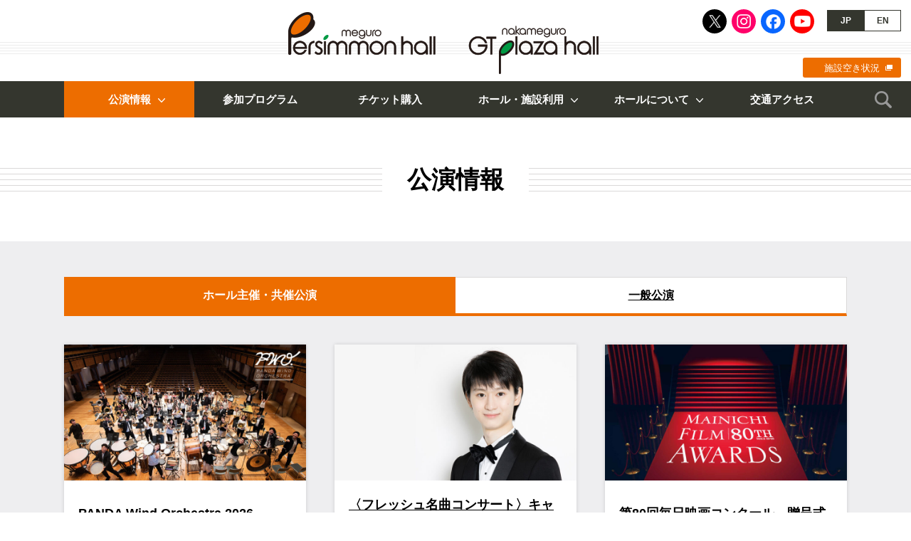

--- FILE ---
content_type: text/html; charset=UTF-8
request_url: https://www.persimmon.or.jp/performance/sponsored/
body_size: 24293
content:
<!doctype html>
<html>
<head>
<!-- Google tag (gtag.js) -->
<script async src="https://www.googletagmanager.com/gtag/js?id=G-9L7F465LVW"></script>
<script>
  window.dataLayer = window.dataLayer || [];
  function gtag(){dataLayer.push(arguments);}
  gtag('js', new Date());

  gtag('config', 'G-9L7F465LVW');
</script>
<meta name="viewport" content="width=device-width">
<meta charset="utf-8">
<meta name="description" content="ホールが主催、共催している公演情報をご紹介しています。">
<meta name="keywords" content="めぐろパーシモンホール,中目黒GTプラザホール,目黒区,コンサート,ホール,公演,音楽,舞台芸術,古典芸能,参加プログラム,公益財団法人目黒区芸術文化振興財団">
<meta name="format-detection" content="telephone=no"/>
<title>公演情報：主催・共催公演｜めぐろパーシモンホール／中目黒GTプラザホール</title>
<link rel="stylesheet" href="/css/reset.css"/>
<link rel="stylesheet" href="/css/style.css?ver=20230601"/>
<link rel="icon" href="/favicon.ico">
<link rel="apple-touch-icon" href="https://www.persimmon.or.jp/apple-touch-icon.png"/>
<link rel="apple-touch-icon-precomposed" href="https://www.persimmon.or.jp/apple-touch-icon.png">
<link rel="dns-prefetch" href="https://ajax.googleapis.com/"/>
<link rel="dns-prefetch" href="https://cdnjs.cloudflare.com/"/>
<meta property="og:title" content="公演情報：主催・共催公演｜めぐろパーシモンホール／中目黒GTプラザホール">
<meta name="twitter:title" content="公演情報：主催・共催公演｜めぐろパーシモンホール／中目黒GTプラザホール">
<meta property="og:type" content="website">
<meta name="twitter:card" content="summary_large_image">
<meta property="og:description" content="ホールが主催、共催している公演情報をご紹介しています。">
<meta name="twitter:description" content="ホールが主催、共催している公演情報をご紹介しています。">
<meta property="og:url" content="https://www.persimmon.or.jp/performance/sponsored/2026012114314368584.html">
<meta name="twitter:url" content="https://www.persimmon.or.jp/performance/sponsored/2026012114314368584.html">
<meta property="og:image" content="https://www.persimmon.or.jp/images/og-image.jpg">
<meta name="twitter:image" content="https://www.persimmon.or.jp/images/og-image.jpg">
<meta property="og:site_name" content="めぐろパーシモンホール／中目黒GTプラザホール">
<meta property="og:locale" content="ja_JP">
</head>

<body id="performance" class="sponsored">
<div id="wrapper">
	<header id="header">
		<h1><a href="/">めぐろパーシモンホール／中目黒GTプラザホール</a></h1>
		<div class="btnNav"><a href="javascript:void(0);">MENU</a></div>
		<nav>
			<div class="inner">
				<ul class="sns">
					<li class="x"><a href="https://twitter.com/meguropersimmon" target="_blank">X</a></li>
					<li class="ig"><a href="https://www.instagram.com/meguropersimmonhall/" target="_blank">Instagram</a></li>
					<li class="fb"><a href="https://www.facebook.com/meguropersimmonhall/" target="_blank">Facebook</a></li>
					<li class="yt"><a href="https://www.youtube.com/channel/UCSlJUWrSMjJPszqoA1URrKw" target="_blank">Youtube</a></li>
				</ul>
				<ul class="lang">
					<li class="jp"><a name="jp">JP</a></li>
					<li class="en"><a href="/en/">EN</a></li>
				</ul>
				<div class="availability"><a href="https://resv.city.meguro.tokyo.jp/web" target="_blank">施設空き状況</a></div>
				<div id="gNav">
					<ul class="wf">
						<li class="performance"><a href="javascript:void(0);">公演情報</a>
							<ul>
								<li><a href="/performance/sponsored/">ホール主催・共催公演</a></li>
								<li><a href="/performance/public/">一般公演</a></li>
							</ul>
						</li>
						<li class="event"><a href="/event/">参加プログラム</a></li>
						<li class="ticket"><a href="/ticket.html">チケット購入</a></li>
						<li class="use"><a href="javascript:void(0);">ホール・施設利用</a>
							<ul>
								<li><a href="/use/">ホール・施設利用</a></li>
								<li><a href="/use/hall_l.html">設備概要</a></li>
								<li><a href="/use/usage_hall.html">利用方法</a></li>
								<li><a href="/use/fee.html">施設利用料金</a></li>
								<li><a href="/use/group.html">芸術文化活動団体</a></li>
							</ul>
						</li>
						<li class="about"><a href="javascript:void(0);">ホールについて</a>
							<ul>
								<li><a href="/about/">ホールについて</a></li>
								<li><a href="/about/outline.html">基本情報・沿革</a></li>
								<li><a href="/about/hall_l.html">大ホール・座席表</a></li>
								<li><a href="/about/hall_s.html">小ホール・座席表</a></li>
								<li><a href="/about/others.html">その他施設</a></li>
								<li><a href="/about/gt.html">中目黒GTプラザホール</a></li>
							</ul>
						</li>
						<li class="access"><a href="/access.html">交通アクセス</a></li>
					</ul>
				</div>
				<div class="search">
					<div class="btn"><a href="javascript:void(0);">検索</a></div>
					<form role="search" method="get" id="searchform" name="searchform" action="https://www.persimmon.or.jp/">
						<div class="inner"><input type="text" value="" placeholder="キーワードを検索" autocomplete="off" name="s" id="generalSearch" class="searchInput"/><input type="submit" id="searchsubmit" value="検索"/></div>
					</form>
				</div>
				<div class="pickup">
					<ul>
						<li><a href="/blog/">柿の木日記・アウトリーチプログラム</a></li>
						<li><a href="/artletter/">ART LETTER</a></li>
						<li><a href="/ticketservice.html">チケット特典サービス</a></li>
						<li><a href="/contact.html">お問い合わせ</a></li>
					</ul>
				</div>
			</div>
		</nav>
	</header>
	<article>
		<div class="cat"><span>公演情報</span></div>
		<section class="wf">
			<header class="cf">
				<h1>ホール主催・共催公演</h1>
				<nav>
					<div class="tab"><a href="/performance/public/">一般公演</a></div>
				</nav>
			</header>
			<ul class="list">
				<li>
					<p class="img"><img src="/media/PWO_sam.jpg" alt="PANDA Wind Orchestra 2026"/></p>
					<h3 class="ttl"><a href="https://www.persimmon.or.jp/performance/sponsored/2025051617043265385.html" title="PANDA Wind Orchestra 2026">PANDA Wind Orchestra 2026</a></h3>
					<p class="date">2026年1月31日（土）</p>
					<p class="venue">めぐろパーシモンホール 大ホール</p>
				<p class="note">チケット発売中</p>
				</li>
				<li>
					<p class="img"><img src="/media/nakase_sam.jpg" alt="〈フレッシュ名曲コンサート〉キャンペーン　中瀬智哉〈ピアノ〉"/></p>
					<h3 class="ttl"><a href="https://www.persimmon.or.jp/performance/sponsored/2025071811235266268.html" title="〈フレッシュ名曲コンサート〉キャンペーン　中瀬智哉〈ピアノ〉">〈フレッシュ名曲コンサート〉キャンペーン　中瀬智哉〈ピアノ〉</a></h3>
					<p class="date">2026年2月1日（日）</p>
					<p class="venue">めぐろパーシモンホール 小ホール</p>
				<p class="note">予定枚数終了（車椅子席のみ窓口で受付中）</p>
				</li>
				<li>
					<p class="img"><img src="/media/80thビジュアル画像-e1759996379895.jpg" alt="第80回毎日映画コンクール　贈呈式"/></p>
					<h3 class="ttl"><a href="https://www.persimmon.or.jp/performance/sponsored/2025102014003067809.html" title="第80回毎日映画コンクール　贈呈式">第80回毎日映画コンクール　贈呈式</a></h3>
					<p class="date">2026年2月10日（火）</p>
					<p class="venue">めぐろパーシモンホール 大ホール</p>
				<p class="note">1/25(日)まで観覧申込受付中 ※抽選</p>
				</li>
				<li>
					<p class="img"><img src="/media/20260214panel.jpg" alt="未来の音 vol.40　柴田花音〈チェロ〉"/></p>
					<h3 class="ttl"><a href="https://www.persimmon.or.jp/performance/sponsored/2025091111030067121.html" title="未来の音 vol.40　柴田花音〈チェロ〉">未来の音 vol.40　柴田花音〈チェロ〉</a></h3>
					<p class="date">2026年2月14日（土）</p>
					<p class="venue">めぐろパーシモンホール 小ホール</p>
				<p class="note">予定枚数終了（車椅子席のみ窓口で受付中）</p>
				</li>
				<li>
					<p class="img"><img src="/media/thumbnail_per.jpg" alt="モーツァルト：オペラ《フィガロの結婚》"/></p>
					<h3 class="ttl"><a href="https://www.persimmon.or.jp/performance/sponsored/2025100412291367566.html" title="モーツァルト：オペラ《フィガロの結婚》">モーツァルト：オペラ《フィガロの結婚》</a></h3>
					<p class="date">2026年2月19日（木）～<br>2026年2月23日（月・<span>祝</span>）</p>
					<p class="venue">めぐろパーシモンホール 大ホール</p>
				<p class="note">チケット発売中</p>
				</li>
				<li>
					<p class="img"><img src="/media/スクリーンショット--e1765170523476.jpg" alt="第23回めぐろクラシックセレクション　目黒区クラシック音楽家協会コンサート"/></p>
					<h3 class="ttl"><a href="https://www.persimmon.or.jp/performance/sponsored/2025120811124968358.html" title="第23回めぐろクラシックセレクション　目黒区クラシック音楽家協会コンサート">第23回めぐろクラシックセレクション　目黒区クラシック音楽家協会コンサート</a></h3>
					<p class="date">2026年3月8日（日）</p>
					<p class="venue">めぐろパーシモンホール 大ホール</p>
				<p class="note">チケット発売中</p>
				</li>
				<li>
					<p class="img"><img src="/media/2024banksia_top.jpg" alt="Banksia Trio　須川崇志、林 正樹、石若 駿"/></p>
					<h3 class="ttl"><a href="https://www.persimmon.or.jp/performance/sponsored/2025120209495067991.html" title="Banksia Trio　須川崇志、林 正樹、石若 駿">Banksia Trio　須川崇志、林 正樹、石若 駿</a></h3>
					<p class="date">2026年3月13日（金）</p>
					<p class="venue">めぐろパーシモンホール 小ホール</p>
				<p class="note">チケット発売中</p>
				</li>
				<li>
					<p class="img"><img src="/media/フレッシュサムネイル-1.png" alt="〈フレッシュ名曲コンサート〉原田慶太楼×中瀬智哉×東京交響楽団"/></p>
					<h3 class="ttl"><a href="https://www.persimmon.or.jp/performance/sponsored/2025071811033866157.html" title="〈フレッシュ名曲コンサート〉原田慶太楼×中瀬智哉×東京交響楽団">〈フレッシュ名曲コンサート〉原田慶太楼×中瀬智哉×東京交響楽団</a></h3>
					<p class="date">2026年3月15日（日）</p>
					<p class="venue">めぐろパーシモンホール 大ホール</p>
				<p class="note">チケット発売中、S席完売</p>
				</li>
				<li>
					<p class="img"><img src="/media/admin-ajax-1.jpg" alt="親子のためのふれあいコンサート2026～0歳からの音楽会"/></p>
					<h3 class="ttl"><a href="https://www.persimmon.or.jp/performance/sponsored/2026010711123868640.html" title="親子のためのふれあいコンサート2026～0歳からの音楽会">親子のためのふれあいコンサート2026～0歳からの音楽会</a></h3>
					<p class="date">2026年3月20日（金・<span>祝</span>）</p>
					<p class="venue">めぐろパーシモンホール 小ホール</p>
				<p class="note">チケット発売中</p>
				</li>
				<li>
					<p class="img"><img src="/media/シリーズパネル横-e1701250289674.jpg" alt="第83回全国舞踊コンクール"/></p>
					<h3 class="ttl"><a href="https://www.persimmon.or.jp/series/2025112812130468146.html" title="第83回全国舞踊コンクール">第83回全国舞踊コンクール</a></h3>
					<p class="date">2026年3月25日（水）～<br>2026年4月6日（月）</p>
				<p class="note">出場申込受付中</p>
				</li>
				<li>
					<p class="img"><img src="/media/柳の家の三人会_サムネイル.png" alt="柳家花緑・柳家喬太郎・柳家三三"/></p>
					<h3 class="ttl"><a href="https://www.persimmon.or.jp/performance/sponsored/2026010611035268536.html" title="柳家花緑・柳家喬太郎・柳家三三">柳家花緑・柳家喬太郎・柳家三三</a></h3>
					<p class="date">2026年4月7日（火）</p>
					<p class="venue">めぐろパーシモンホール 大ホール</p>
				<p class="note">チケット発売中　※発売初日は窓口販売なし</p>
				</li>
				<li>
					<p class="img"><img src="/media/サムネイル-15.jpg" alt="オペラ「ヤマタノオロチ」"/></p>
					<h3 class="ttl"><a href="https://www.persimmon.or.jp/performance/sponsored/2026010514565368650.html" title="オペラ「ヤマタノオロチ」">オペラ「ヤマタノオロチ」</a></h3>
					<p class="date">2026年4月19日（日）</p>
					<p class="venue">めぐろパーシモンホール 大ホール</p>
				<p class="note">SS席予定枚数終了、S, A席発売中</p>
				</li>
				<li>
					<p class="img"><img src="/media/thumbnail_per.jpg" alt="第15回めぐろパーシモンホール 避難訓練コンサート"/></p>
					<h3 class="ttl"><a href="https://www.persimmon.or.jp/performance/sponsored/2026012114314368584.html" title="第15回めぐろパーシモンホール 避難訓練コンサート">第15回めぐろパーシモンホール 避難訓練コンサート</a></h3>
					<p class="date">2026年4月25日（土）</p>
					<p class="venue">めぐろパーシモンホール 大ホール</p>
				<p class="note">3/4(水)10:00より受付開始</p>
				</li>
				<li>
					<p class="img"><img src="/media/20250208_panel.jpg" alt="郷古廉×村上淳一郎×横坂源 String Trio"/></p>
					<h3 class="ttl"><a href="https://www.persimmon.or.jp/performance/sponsored/2026010400004568600.html" title="郷古廉×村上淳一郎×横坂源 String Trio">郷古廉×村上淳一郎×横坂源 String Trio</a></h3>
					<p class="date">2026年4月27日（月）～<br>2026年4月28日（火）</p>
					<p class="venue">めぐろパーシモンホール 小ホール</p>
				<p class="note">予定枚数終了（車椅子席のみ窓口で受付中）</p>
				</li>
				<li>
					<p class="img"><img src="/media/公演サムネ.jpg" alt="辛島美登里＆永井真理子"/></p>
					<h3 class="ttl"><a href="https://www.persimmon.or.jp/performance/sponsored/2026011114503268766.html" title="辛島美登里＆永井真理子">辛島美登里＆永井真理子</a></h3>
					<p class="date">2026年5月23日（土）</p>
					<p class="venue">めぐろパーシモンホール 大ホール</p>
				<p class="note">2/6(金)10:00よりチケット発売</p>
				</li>
				<li>
					<p class="img"><img src="/media/20260527_panel.jpg" alt="三浦一馬五重奏団"/></p>
					<h3 class="ttl"><a href="https://www.persimmon.or.jp/performance/sponsored/2026010509321968699.html" title="三浦一馬五重奏団">三浦一馬五重奏団</a></h3>
					<p class="date">2026年5月27日（水）</p>
					<p class="venue">めぐろパーシモンホール 大ホール</p>
				<p class="note">チケット発売中</p>
				</li>
				<li>
					<p class="img"><img src="/media/20250610-thumbnail.jpg" alt="Music Dialogue ディスカバリー・シリーズ2026-2027　6月公開リハ"/></p>
					<h3 class="ttl"><a href="https://www.persimmon.or.jp/performance/sponsored/2025121209005068065.html" title="Music Dialogue ディスカバリー・シリーズ2026-2027　6月公開リハ">Music Dialogue ディスカバリー・シリーズ2026-2027　6月公開リハ</a></h3>
					<p class="date">2026年6月10日（水）</p>
					<p class="venue">中目黒GTプラザホール</p>
				<p class="note">チケット発売中</p>
				</li>
				<li>
					<p class="img"><img src="/media/20260612-thumbnail.jpg" alt="Music Dialogue ディスカバリー・シリーズ2026-2027　6月本公演"/></p>
					<h3 class="ttl"><a href="https://www.persimmon.or.jp/performance/sponsored/2025121209004368342.html" title="Music Dialogue ディスカバリー・シリーズ2026-2027　6月本公演">Music Dialogue ディスカバリー・シリーズ2026-2027　6月本公演</a></h3>
					<p class="date">2026年6月12日（金）</p>
					<p class="venue">めぐろパーシモンホール 小ホール</p>
				<p class="note">チケット発売中</p>
				</li>
			</ul>
			<nav>
				<div id="aBnr">
					<h3>めぐろパーシモンホールアーカイブ</h3>
					<div class="btn"><a href="/archive/">めぐろパーシモンホールが企画する公演や<br class="spbr">参加プログラムをシリーズ毎にご紹介しています。</a></div>
				</div>
				<div id="aNav">
					<h3>過去のホール主催・共催公演情報</h3>
					<div class="btn"><a href="javascript:void(0);">Open/Close</a></div>
					<ul>
						<li><a href="/performance/sponsored/2025/">2025年度</a></li>
						<li><a href="/performance/sponsored/2024/">2024年度</a></li>
						<li><a href="/performance/sponsored/2023/">2023年度</a></li>
						<li><a href="/performance/sponsored/2022/">2022年度</a></li>
						<li><a href="/performance/sponsored/2021/">2021年度</a></li>
						<li><a href="/performance/sponsored/2020/">2020年度</a></li>
						<li><a href="/performance/sponsored/2019/">2019年度</a></li>
						<li><a href="/old/performance/2018/" target="_blank">2009年度～2018年度</a></li>
						<li><a href="/old/-200903/" target="_blank">2009年3月以前</a></li>
						<li><a href="/15th/" target="_blank">開館15周年記念サイト</a></li>
						<li><a href="/20th/" target="_blank">開館20周年記念サイト</a></li>
					</ul>
				</div>
			</nav>
		</section>
	</article>
	<footer id="footer">
		<div class="contents wf">
			<nav>
				<ul id="bcNav">
					<li><a href="/">HOME</a></li>
					<li>公演情報：主催・共催公演</li>
				</ul>
			</nav>
			<section id="news">
				<h2>お知らせ</h2>
				<ul>
					<li><a href="https://www.persimmon.or.jp/news/2025122411483468576.html">中目黒GTプラザホール 営業時間短縮のお知らせ（2026年2月21日）</a></li>
					<li><a href="https://www.persimmon.or.jp/news/2026010517064268720.html">めぐろパーシモンホール小ホール臨時休館のお知らせ（2027年1月12日～3月12日、5月6日～7月10日）</a></li>
					<li><a href="https://www.persimmon.or.jp/news/2025030610305464321.html">めぐろパーシモンホール大ホール臨時休館のお知らせ（2027年1月12日～2028年1月7日）</a></li>
				</ul>
				<div class="link"><a href="/news/">お知らせの一覧へ</a></div>
			</section>
			<section id="sns">
				<h2>公式SNS</h2>
				<ul>
					<li class="x"><a href="https://twitter.com/meguropersimmon" target="_blank">X</a></li>
					<li class="ig"><a href="https://www.instagram.com/meguropersimmonhall/" target="_blank">Instagram</a></li>
					<li class="fb"><a href="https://www.facebook.com/meguropersimmonhall/" target="_blank">Facebook</a></li>
					<li class="yt"><a href="https://www.youtube.com/channel/UCSlJUWrSMjJPszqoA1URrKw" target="_blank">Youtube</a></li>
				</ul>
			</section>
			<section id="mm">
				<h2>メルマガ会員募集中</h2>
				<p>お申込みボタンを押すとメールアプリが起動するので「メルマガ希望」と件名に入力いただきメールを送信してください。</p>
				<div class="btn"><a href="mailto:persimmon-j@persimmon.or.jp?subject=【めぐろパーシモンホール】メルマガ希望">メルマガ会員の<br class="spbr">お申込み</a></div>
			</section>
			<section id="blog">
				<h2>柿の木日記・アウトリーチプログラム</h2>
				<p>職員がホールでの日々のできごとや、アウトリーチプログラムなどについての情報を発信しています。</p>
				<dl class="tn">
					<dt><a href="https://www.persimmon.or.jp/blog/outreach/2025122316161968739.html">【アウトリーチプログラム】目黒区立第十中学校</a></dt>
					<dd class="img"><img src="/media/IMG_6531-e1768020619702.jpg" alt=""/></dd>
					<dd class="date">2025年12月23日</dd>
				</dl>
				<div class="link"><a href="/blog/">柿の木日記・<br class="spbr"/>アウトリーチプログラムの一覧へ</a></div>
			</section>
			<section id="artletter">
				<h2>情報紙 ART LETTER（年4回発行）</h2>
				<p>公演・イベント情報、ワークショップなどの記録や出演者のインタビューなどを掲載しています。目黒区内の公共施設等で配布しています。</p>
				<dl>
					<dt><a href="/artletter/"><span>最新号</span>vol.94 Winter</a></dt>
					<dd><a href="/artletter/"><img src="/media/img_no94.jpg" alt="vol.94 Winter"/></a></dd>
				</dl>
				<p>バックナンバーもご覧いただけます。</p>
				<div class="ad"><a href="/pdf/artletter-ad.pdf?ver=2025" target="_blank">ART LETTER広告募集のお知らせ</a></div>
			</section>
			<section id="facility">
				<h2>施設利用抽選・見学会・<br class="spbr">空き状況について</h2>
				<h3>施設利用抽選の日程、施設見学会の開催日がご確認いただけます。</h3>
				<ul class="btn">
					<li><a href="/lot.html">施設利用抽選</a></li>
					<li><a href="/tour.html">施設見学会</a></li>
				</ul>
				<h3>目黒区施設予約システムにて、空き状況をご確認いただけます。</h3>
				<div class="btn"><a href="https://resv.city.meguro.tokyo.jp/web" target="_blank">施設空き状況</a></div>
				</section>
				<section id="archive">
					<h2>めぐろパーシモンホールアーカイブ</h2>
					<div class="btn"><a href="/archive/">めぐろパーシモンホールが企画する公演や<br>参加プログラムをシリーズ毎にご紹介しています。</a></div>
				</section>
		</div>
		<div id="bnr">
			<div class="wf">
				<ul>
					<li><a href="https://www.mmat.jp/" target="_blank"><img src="/images/footer_bnr_mmat.jpg" alt="目黒区美術館"/>目黒区美術館</a></li>
					<li><a href="/pdf/supporter-list.pdf?ver=2026_v2" target="_blank"><img src="/images/footer_bnr_supporter.jpg" alt="目黒区文化ホール賛助会"/>目黒区文化ホール賛助会</a></li>
					<li><a href="/ticketservice.html"><img src="/images/footer_bnr_ticketservice.jpg" alt="チケット特典サービス"/>チケット特典サービス</a></li>
					<li><a href="/pdf/artletter-ad.pdf?ver=2025" target="_blank"><img src="/images/footer_bnr_artletter.jpg" alt="広告募集のお知らせ"/>広告募集のお知らせ</a></li>
				</ul>
			</div>
		</div>
		<div id="info">
			<div class="pagetop"><a href="#top">ページトップへ</a></div>
			<nav class="wf">
				<ul id="fLink">
					<li><a href="/faq.html">よくある質問</a></li>
					<li><a href="/contact.html">お問い合わせ</a></li>
				</ul>
				<address>
					<ul>
						<li><strong>めぐろパーシモンホール</strong><br>
						〒152-0023 東京都目黒区八雲1-1-1<br>
						TEL：03-5701-2924</li>
						<li><strong>中目黒GTプラザホール</strong><br>
						〒153-0051 東京都目黒区上目黒2-1-3<br>
						TEL：03-6412-5377</li>
						<li><a href="/foundation/" target="_blank">公益財団法人目黒区芸術文化振興財団について</a></li>
					</ul>
				</address>
				<ul id="fNav">
					<li><a href="/sitemap.html">サイトマップ</a></li>
					<li><a href="/policy.html">サイトポリシー／プライバシーポリシー</a></li>
				</ul>
			</nav>
			<small class="wf">このサイトに掲載された情報を許可無く転載することを禁じます。<br>
			&copy; Meguro Foundation of Art and Culture</small>
		</div>
	</footer>
</div>
<script src="https://ajax.googleapis.com/ajax/libs/jquery/3.7.1/jquery.min.js"></script>
<script src="https://cdnjs.cloudflare.com/ajax/libs/jquery-easing/1.3/jquery.easing.min.js"></script>
<script src="/js/jquery.bxslider.js"></script>
<script src="/js/performance.js?ver=20190701"></script>
<script src="/js/common.js?ver=20190701"></script>
</body>
</html>


--- FILE ---
content_type: text/css
request_url: https://www.persimmon.or.jp/css/reset.css
body_size: 668
content:
@charset "UTF-8";
/* ****************************************************
Since : 2008-06-03
Last Modified: 2010-10-12
***************************************************** */

* {
	margin:0;
	padding:0;
	background-position:0 0;
}

table {
	border-collapse:collapse;
	border-spacing:0;
}

fieldset, img.rollover, img {
	border:0;
}

address, caption, cite, code, dfn, em, strong, th, var {
	font-style:normal;
	font-weight:normal;
}

ol, ul {
	list-style:none;
}

caption, th {
	text-align:left;
}

h1, h2, h3, h4, h5, h6 {
	font-size:100%;
	font-weight:normal;
}

q:before, q:after {
	content:'';
}

abbr, acronym {
	border:0;
}

sub {
	vertical-align:bottom;
}

sup {
	vertical-align:top;
}


--- FILE ---
content_type: application/javascript
request_url: https://www.persimmon.or.jp/js/performance.js?ver=20190701
body_size: 1498
content:
$(function(){
	var tp = $('#tp');
	if(tp[0]){
		var tpSlide = tp.find('ul').bxSlider({
			mode: 'vertical',
			pager: false,
			controls: false,
			pause: 5000,
			onSliderLoad: function(currentIndex) {
				tp.find('.counter .current').text(currentIndex + 1);
				tp.css('visibility', 'visible');
			},
			onSlideBefore: function($slideElement, oldIndex, newIndex) {
				tp.find('.counter .current').text(newIndex + 1);
			}
		});

		tp.find('.counter .total').append(tpSlide.getSlideCount());
		tpSlide.startAuto();
	}
	
	tp.click(function(){
		if(tp.hasClass('close')){
			tp.removeClass('close').addClass('open');
			tpSlide.stop().destroySlider();
			tpSlide.hide().fadeIn(800).stopAuto();
		} else{
			tp.removeClass('open').addClass('close');
			tpSlide.stop().reloadSlider();
			tpSlide.hide().fadeIn(800).startAuto();
		}
	});
	tp.find('dd').hover(function(){
		$(this).prevAll('dt').addClass('hv');
	}, function(){
		$(this).prevAll('dt').removeClass('hv');
	});
	tp.find('dd').click(function(evt){
		evt.stopPropagation();
		var url = $(this).prevAll('dt').find('a').attr('href');
		document.location.href = url;
	});
	
	$('body.public .list li header, body#archive article section header').click(function(){
		var box = $(this).parent('li, section');
		/*
		box.siblings('li').removeClass('open').addClass('close').find('table').hide();
		*/
		if(box.hasClass('close')){
			box.removeClass('close').addClass('open').find('dl.table, div.detail').fadeIn(800);
		} else{
			box.removeClass('open').addClass('close').find('dl.table, div.detail').hide();
		}
	});
});